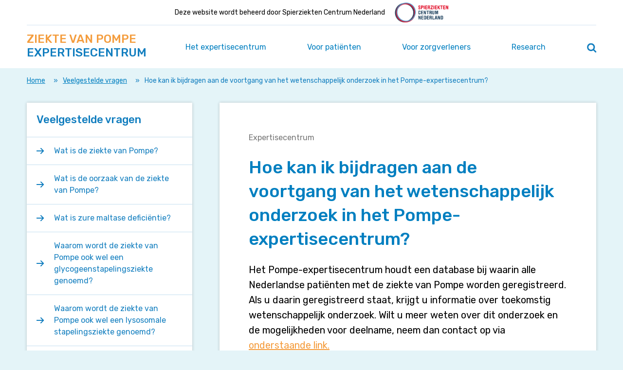

--- FILE ---
content_type: text/html; charset=UTF-8
request_url: https://pompeexpertisecentrum.nl/veelgestelde-vragen/patienten/hoe-kan-ik-bijdragen-aan-de-voortgang-van-het-wetenschappelijk-onderzoek-in-het-pompe-expertisecentrum/
body_size: 11335
content:
<!doctype html>
<html class="no-js" lang="nl-NL">
    <head>

        <script type="text/javascript">
            WebFontConfig = {
                google: { families: [ 'Rubik:500,400' ] }
            };
            (function() {
                var wf = document.createElement('script');
                wf.src = 'https://ajax.googleapis.com/ajax/libs/webfont/1/webfont.js';
                wf.type = 'text/javascript';
                wf.async = 'true';
                var s = document.getElementsByTagName('script')[0];
                s.parentNode.insertBefore(wf, s);
            })();
        </script>

        <meta charset="utf-8">
        <meta http-equiv="x-ua-compatible" content="ie=edge">
        <title>Hoe kan ik bijdragen aan de voortgang van het wetenschappelijk onderzoek in het Pompe-expertisecentrum? - pompeexpertisecentrum</title>
        <meta name="description" content="">
        <meta name="viewport" content="width=device-width, initial-scale=1">
        <meta name="theme-color" content="#127EBF">
        <style type="text/css" media="screen">
            
        </style>

        <link rel="preload" href="https://pompeexpertisecentrum.nl/wp-content/themes/spierziekten-nl/dist/styles/main.css?ver=ce472950a7f3d201550bf58f35b4b04bc5859346" as="style" onload="this.rel='stylesheet'">

        <meta name='robots' content='index, follow, max-image-preview:large, max-snippet:-1, max-video-preview:-1' />
	<style>img:is([sizes="auto" i], [sizes^="auto," i]) { contain-intrinsic-size: 3000px 1500px }</style>
	<meta name="dlm-version" content="5.1.6">
	<!-- This site is optimized with the Yoast SEO Premium plugin v26.7 (Yoast SEO v26.7) - https://yoast.com/wordpress/plugins/seo/ -->
	<title>Hoe kan ik bijdragen aan de voortgang van het wetenschappelijk onderzoek in het Pompe-expertisecentrum? - pompeexpertisecentrum</title>
	<link rel="canonical" href="https://pompeexpertisecentrum.nl/veelgestelde-vragen/patienten/hoe-kan-ik-bijdragen-aan-de-voortgang-van-het-wetenschappelijk-onderzoek-in-het-pompe-expertisecentrum/" />
	<meta property="og:locale" content="nl_NL" />
	<meta property="og:type" content="article" />
	<meta property="og:title" content="Hoe kan ik bijdragen aan de voortgang van het wetenschappelijk onderzoek in het Pompe-expertisecentrum?" />
	<meta property="og:description" content="Het Pompe-expertisecentrum houdt een database bij waarin alle Nederlandse patiënten met de ziekte van Pompe worden geregistreerd. Als u daarin geregistreerd staat, krijgt u [&hellip;]" />
	<meta property="og:url" content="https://pompeexpertisecentrum.nl/veelgestelde-vragen/patienten/hoe-kan-ik-bijdragen-aan-de-voortgang-van-het-wetenschappelijk-onderzoek-in-het-pompe-expertisecentrum/" />
	<meta property="og:site_name" content="pompeexpertisecentrum" />
	<meta property="article:modified_time" content="2020-01-27T13:06:01+00:00" />
	<meta name="twitter:card" content="summary_large_image" />
	<script type="application/ld+json" class="yoast-schema-graph">{"@context":"https://schema.org","@graph":[{"@type":"WebPage","@id":"https://pompeexpertisecentrum.nl/veelgestelde-vragen/patienten/hoe-kan-ik-bijdragen-aan-de-voortgang-van-het-wetenschappelijk-onderzoek-in-het-pompe-expertisecentrum/","url":"https://pompeexpertisecentrum.nl/veelgestelde-vragen/patienten/hoe-kan-ik-bijdragen-aan-de-voortgang-van-het-wetenschappelijk-onderzoek-in-het-pompe-expertisecentrum/","name":"Hoe kan ik bijdragen aan de voortgang van het wetenschappelijk onderzoek in het Pompe-expertisecentrum? - pompeexpertisecentrum","isPartOf":{"@id":"https://pompeexpertisecentrum.nl/#website"},"datePublished":"2019-07-22T09:40:46+00:00","dateModified":"2020-01-27T13:06:01+00:00","breadcrumb":{"@id":"https://pompeexpertisecentrum.nl/veelgestelde-vragen/patienten/hoe-kan-ik-bijdragen-aan-de-voortgang-van-het-wetenschappelijk-onderzoek-in-het-pompe-expertisecentrum/#breadcrumb"},"inLanguage":"nl-NL","potentialAction":[{"@type":"ReadAction","target":["https://pompeexpertisecentrum.nl/veelgestelde-vragen/patienten/hoe-kan-ik-bijdragen-aan-de-voortgang-van-het-wetenschappelijk-onderzoek-in-het-pompe-expertisecentrum/"]}]},{"@type":"BreadcrumbList","@id":"https://pompeexpertisecentrum.nl/veelgestelde-vragen/patienten/hoe-kan-ik-bijdragen-aan-de-voortgang-van-het-wetenschappelijk-onderzoek-in-het-pompe-expertisecentrum/#breadcrumb","itemListElement":[{"@type":"ListItem","position":1,"name":"Home","item":"https://pompeexpertisecentrum.nl/"},{"@type":"ListItem","position":2,"name":"Veelgestelde vragen","item":"https://pompeexpertisecentrum.nl/veelgestelde-vragen/patienten/"},{"@type":"ListItem","position":3,"name":"Hoe kan ik bijdragen aan de voortgang van het wetenschappelijk onderzoek in het Pompe-expertisecentrum?"}]},{"@type":"WebSite","@id":"https://pompeexpertisecentrum.nl/#website","url":"https://pompeexpertisecentrum.nl/","name":"pompeexpertisecentrum","description":"Een andere Spierziekten Nederland site","potentialAction":[{"@type":"SearchAction","target":{"@type":"EntryPoint","urlTemplate":"https://pompeexpertisecentrum.nl/?s={search_term_string}"},"query-input":{"@type":"PropertyValueSpecification","valueRequired":true,"valueName":"search_term_string"}}],"inLanguage":"nl-NL"}]}</script>
	<!-- / Yoast SEO Premium plugin. -->


		<!-- This site uses the Google Analytics by MonsterInsights plugin v9.11.1 - Using Analytics tracking - https://www.monsterinsights.com/ -->
		<!-- Note: MonsterInsights is not currently configured on this site. The site owner needs to authenticate with Google Analytics in the MonsterInsights settings panel. -->
					<!-- No tracking code set -->
				<!-- / Google Analytics by MonsterInsights -->
		<script type="text/javascript">
/* <![CDATA[ */
window._wpemojiSettings = {"baseUrl":"https:\/\/s.w.org\/images\/core\/emoji\/16.0.1\/72x72\/","ext":".png","svgUrl":"https:\/\/s.w.org\/images\/core\/emoji\/16.0.1\/svg\/","svgExt":".svg","source":{"concatemoji":"https:\/\/pompeexpertisecentrum.nl\/wp-includes\/js\/wp-emoji-release.min.js?ver=6.8.3"}};
/*! This file is auto-generated */
!function(s,n){var o,i,e;function c(e){try{var t={supportTests:e,timestamp:(new Date).valueOf()};sessionStorage.setItem(o,JSON.stringify(t))}catch(e){}}function p(e,t,n){e.clearRect(0,0,e.canvas.width,e.canvas.height),e.fillText(t,0,0);var t=new Uint32Array(e.getImageData(0,0,e.canvas.width,e.canvas.height).data),a=(e.clearRect(0,0,e.canvas.width,e.canvas.height),e.fillText(n,0,0),new Uint32Array(e.getImageData(0,0,e.canvas.width,e.canvas.height).data));return t.every(function(e,t){return e===a[t]})}function u(e,t){e.clearRect(0,0,e.canvas.width,e.canvas.height),e.fillText(t,0,0);for(var n=e.getImageData(16,16,1,1),a=0;a<n.data.length;a++)if(0!==n.data[a])return!1;return!0}function f(e,t,n,a){switch(t){case"flag":return n(e,"\ud83c\udff3\ufe0f\u200d\u26a7\ufe0f","\ud83c\udff3\ufe0f\u200b\u26a7\ufe0f")?!1:!n(e,"\ud83c\udde8\ud83c\uddf6","\ud83c\udde8\u200b\ud83c\uddf6")&&!n(e,"\ud83c\udff4\udb40\udc67\udb40\udc62\udb40\udc65\udb40\udc6e\udb40\udc67\udb40\udc7f","\ud83c\udff4\u200b\udb40\udc67\u200b\udb40\udc62\u200b\udb40\udc65\u200b\udb40\udc6e\u200b\udb40\udc67\u200b\udb40\udc7f");case"emoji":return!a(e,"\ud83e\udedf")}return!1}function g(e,t,n,a){var r="undefined"!=typeof WorkerGlobalScope&&self instanceof WorkerGlobalScope?new OffscreenCanvas(300,150):s.createElement("canvas"),o=r.getContext("2d",{willReadFrequently:!0}),i=(o.textBaseline="top",o.font="600 32px Arial",{});return e.forEach(function(e){i[e]=t(o,e,n,a)}),i}function t(e){var t=s.createElement("script");t.src=e,t.defer=!0,s.head.appendChild(t)}"undefined"!=typeof Promise&&(o="wpEmojiSettingsSupports",i=["flag","emoji"],n.supports={everything:!0,everythingExceptFlag:!0},e=new Promise(function(e){s.addEventListener("DOMContentLoaded",e,{once:!0})}),new Promise(function(t){var n=function(){try{var e=JSON.parse(sessionStorage.getItem(o));if("object"==typeof e&&"number"==typeof e.timestamp&&(new Date).valueOf()<e.timestamp+604800&&"object"==typeof e.supportTests)return e.supportTests}catch(e){}return null}();if(!n){if("undefined"!=typeof Worker&&"undefined"!=typeof OffscreenCanvas&&"undefined"!=typeof URL&&URL.createObjectURL&&"undefined"!=typeof Blob)try{var e="postMessage("+g.toString()+"("+[JSON.stringify(i),f.toString(),p.toString(),u.toString()].join(",")+"));",a=new Blob([e],{type:"text/javascript"}),r=new Worker(URL.createObjectURL(a),{name:"wpTestEmojiSupports"});return void(r.onmessage=function(e){c(n=e.data),r.terminate(),t(n)})}catch(e){}c(n=g(i,f,p,u))}t(n)}).then(function(e){for(var t in e)n.supports[t]=e[t],n.supports.everything=n.supports.everything&&n.supports[t],"flag"!==t&&(n.supports.everythingExceptFlag=n.supports.everythingExceptFlag&&n.supports[t]);n.supports.everythingExceptFlag=n.supports.everythingExceptFlag&&!n.supports.flag,n.DOMReady=!1,n.readyCallback=function(){n.DOMReady=!0}}).then(function(){return e}).then(function(){var e;n.supports.everything||(n.readyCallback(),(e=n.source||{}).concatemoji?t(e.concatemoji):e.wpemoji&&e.twemoji&&(t(e.twemoji),t(e.wpemoji)))}))}((window,document),window._wpemojiSettings);
/* ]]> */
</script>
<style id='wp-emoji-styles-inline-css' type='text/css'>

	img.wp-smiley, img.emoji {
		display: inline !important;
		border: none !important;
		box-shadow: none !important;
		height: 1em !important;
		width: 1em !important;
		margin: 0 0.07em !important;
		vertical-align: -0.1em !important;
		background: none !important;
		padding: 0 !important;
	}
</style>
<link rel='stylesheet' id='wp-block-library-css' href='https://pompeexpertisecentrum.nl/wp-includes/css/dist/block-library/style.min.css?ver=6.8.3' type='text/css' media='all' />
<style id='classic-theme-styles-inline-css' type='text/css'>
/*! This file is auto-generated */
.wp-block-button__link{color:#fff;background-color:#32373c;border-radius:9999px;box-shadow:none;text-decoration:none;padding:calc(.667em + 2px) calc(1.333em + 2px);font-size:1.125em}.wp-block-file__button{background:#32373c;color:#fff;text-decoration:none}
</style>
<style id='global-styles-inline-css' type='text/css'>
:root{--wp--preset--aspect-ratio--square: 1;--wp--preset--aspect-ratio--4-3: 4/3;--wp--preset--aspect-ratio--3-4: 3/4;--wp--preset--aspect-ratio--3-2: 3/2;--wp--preset--aspect-ratio--2-3: 2/3;--wp--preset--aspect-ratio--16-9: 16/9;--wp--preset--aspect-ratio--9-16: 9/16;--wp--preset--color--black: #000000;--wp--preset--color--cyan-bluish-gray: #abb8c3;--wp--preset--color--white: #ffffff;--wp--preset--color--pale-pink: #f78da7;--wp--preset--color--vivid-red: #cf2e2e;--wp--preset--color--luminous-vivid-orange: #ff6900;--wp--preset--color--luminous-vivid-amber: #fcb900;--wp--preset--color--light-green-cyan: #7bdcb5;--wp--preset--color--vivid-green-cyan: #00d084;--wp--preset--color--pale-cyan-blue: #8ed1fc;--wp--preset--color--vivid-cyan-blue: #0693e3;--wp--preset--color--vivid-purple: #9b51e0;--wp--preset--gradient--vivid-cyan-blue-to-vivid-purple: linear-gradient(135deg,rgba(6,147,227,1) 0%,rgb(155,81,224) 100%);--wp--preset--gradient--light-green-cyan-to-vivid-green-cyan: linear-gradient(135deg,rgb(122,220,180) 0%,rgb(0,208,130) 100%);--wp--preset--gradient--luminous-vivid-amber-to-luminous-vivid-orange: linear-gradient(135deg,rgba(252,185,0,1) 0%,rgba(255,105,0,1) 100%);--wp--preset--gradient--luminous-vivid-orange-to-vivid-red: linear-gradient(135deg,rgba(255,105,0,1) 0%,rgb(207,46,46) 100%);--wp--preset--gradient--very-light-gray-to-cyan-bluish-gray: linear-gradient(135deg,rgb(238,238,238) 0%,rgb(169,184,195) 100%);--wp--preset--gradient--cool-to-warm-spectrum: linear-gradient(135deg,rgb(74,234,220) 0%,rgb(151,120,209) 20%,rgb(207,42,186) 40%,rgb(238,44,130) 60%,rgb(251,105,98) 80%,rgb(254,248,76) 100%);--wp--preset--gradient--blush-light-purple: linear-gradient(135deg,rgb(255,206,236) 0%,rgb(152,150,240) 100%);--wp--preset--gradient--blush-bordeaux: linear-gradient(135deg,rgb(254,205,165) 0%,rgb(254,45,45) 50%,rgb(107,0,62) 100%);--wp--preset--gradient--luminous-dusk: linear-gradient(135deg,rgb(255,203,112) 0%,rgb(199,81,192) 50%,rgb(65,88,208) 100%);--wp--preset--gradient--pale-ocean: linear-gradient(135deg,rgb(255,245,203) 0%,rgb(182,227,212) 50%,rgb(51,167,181) 100%);--wp--preset--gradient--electric-grass: linear-gradient(135deg,rgb(202,248,128) 0%,rgb(113,206,126) 100%);--wp--preset--gradient--midnight: linear-gradient(135deg,rgb(2,3,129) 0%,rgb(40,116,252) 100%);--wp--preset--font-size--small: 13px;--wp--preset--font-size--medium: 20px;--wp--preset--font-size--large: 36px;--wp--preset--font-size--x-large: 42px;--wp--preset--spacing--20: 0.44rem;--wp--preset--spacing--30: 0.67rem;--wp--preset--spacing--40: 1rem;--wp--preset--spacing--50: 1.5rem;--wp--preset--spacing--60: 2.25rem;--wp--preset--spacing--70: 3.38rem;--wp--preset--spacing--80: 5.06rem;--wp--preset--shadow--natural: 6px 6px 9px rgba(0, 0, 0, 0.2);--wp--preset--shadow--deep: 12px 12px 50px rgba(0, 0, 0, 0.4);--wp--preset--shadow--sharp: 6px 6px 0px rgba(0, 0, 0, 0.2);--wp--preset--shadow--outlined: 6px 6px 0px -3px rgba(255, 255, 255, 1), 6px 6px rgba(0, 0, 0, 1);--wp--preset--shadow--crisp: 6px 6px 0px rgba(0, 0, 0, 1);}:where(.is-layout-flex){gap: 0.5em;}:where(.is-layout-grid){gap: 0.5em;}body .is-layout-flex{display: flex;}.is-layout-flex{flex-wrap: wrap;align-items: center;}.is-layout-flex > :is(*, div){margin: 0;}body .is-layout-grid{display: grid;}.is-layout-grid > :is(*, div){margin: 0;}:where(.wp-block-columns.is-layout-flex){gap: 2em;}:where(.wp-block-columns.is-layout-grid){gap: 2em;}:where(.wp-block-post-template.is-layout-flex){gap: 1.25em;}:where(.wp-block-post-template.is-layout-grid){gap: 1.25em;}.has-black-color{color: var(--wp--preset--color--black) !important;}.has-cyan-bluish-gray-color{color: var(--wp--preset--color--cyan-bluish-gray) !important;}.has-white-color{color: var(--wp--preset--color--white) !important;}.has-pale-pink-color{color: var(--wp--preset--color--pale-pink) !important;}.has-vivid-red-color{color: var(--wp--preset--color--vivid-red) !important;}.has-luminous-vivid-orange-color{color: var(--wp--preset--color--luminous-vivid-orange) !important;}.has-luminous-vivid-amber-color{color: var(--wp--preset--color--luminous-vivid-amber) !important;}.has-light-green-cyan-color{color: var(--wp--preset--color--light-green-cyan) !important;}.has-vivid-green-cyan-color{color: var(--wp--preset--color--vivid-green-cyan) !important;}.has-pale-cyan-blue-color{color: var(--wp--preset--color--pale-cyan-blue) !important;}.has-vivid-cyan-blue-color{color: var(--wp--preset--color--vivid-cyan-blue) !important;}.has-vivid-purple-color{color: var(--wp--preset--color--vivid-purple) !important;}.has-black-background-color{background-color: var(--wp--preset--color--black) !important;}.has-cyan-bluish-gray-background-color{background-color: var(--wp--preset--color--cyan-bluish-gray) !important;}.has-white-background-color{background-color: var(--wp--preset--color--white) !important;}.has-pale-pink-background-color{background-color: var(--wp--preset--color--pale-pink) !important;}.has-vivid-red-background-color{background-color: var(--wp--preset--color--vivid-red) !important;}.has-luminous-vivid-orange-background-color{background-color: var(--wp--preset--color--luminous-vivid-orange) !important;}.has-luminous-vivid-amber-background-color{background-color: var(--wp--preset--color--luminous-vivid-amber) !important;}.has-light-green-cyan-background-color{background-color: var(--wp--preset--color--light-green-cyan) !important;}.has-vivid-green-cyan-background-color{background-color: var(--wp--preset--color--vivid-green-cyan) !important;}.has-pale-cyan-blue-background-color{background-color: var(--wp--preset--color--pale-cyan-blue) !important;}.has-vivid-cyan-blue-background-color{background-color: var(--wp--preset--color--vivid-cyan-blue) !important;}.has-vivid-purple-background-color{background-color: var(--wp--preset--color--vivid-purple) !important;}.has-black-border-color{border-color: var(--wp--preset--color--black) !important;}.has-cyan-bluish-gray-border-color{border-color: var(--wp--preset--color--cyan-bluish-gray) !important;}.has-white-border-color{border-color: var(--wp--preset--color--white) !important;}.has-pale-pink-border-color{border-color: var(--wp--preset--color--pale-pink) !important;}.has-vivid-red-border-color{border-color: var(--wp--preset--color--vivid-red) !important;}.has-luminous-vivid-orange-border-color{border-color: var(--wp--preset--color--luminous-vivid-orange) !important;}.has-luminous-vivid-amber-border-color{border-color: var(--wp--preset--color--luminous-vivid-amber) !important;}.has-light-green-cyan-border-color{border-color: var(--wp--preset--color--light-green-cyan) !important;}.has-vivid-green-cyan-border-color{border-color: var(--wp--preset--color--vivid-green-cyan) !important;}.has-pale-cyan-blue-border-color{border-color: var(--wp--preset--color--pale-cyan-blue) !important;}.has-vivid-cyan-blue-border-color{border-color: var(--wp--preset--color--vivid-cyan-blue) !important;}.has-vivid-purple-border-color{border-color: var(--wp--preset--color--vivid-purple) !important;}.has-vivid-cyan-blue-to-vivid-purple-gradient-background{background: var(--wp--preset--gradient--vivid-cyan-blue-to-vivid-purple) !important;}.has-light-green-cyan-to-vivid-green-cyan-gradient-background{background: var(--wp--preset--gradient--light-green-cyan-to-vivid-green-cyan) !important;}.has-luminous-vivid-amber-to-luminous-vivid-orange-gradient-background{background: var(--wp--preset--gradient--luminous-vivid-amber-to-luminous-vivid-orange) !important;}.has-luminous-vivid-orange-to-vivid-red-gradient-background{background: var(--wp--preset--gradient--luminous-vivid-orange-to-vivid-red) !important;}.has-very-light-gray-to-cyan-bluish-gray-gradient-background{background: var(--wp--preset--gradient--very-light-gray-to-cyan-bluish-gray) !important;}.has-cool-to-warm-spectrum-gradient-background{background: var(--wp--preset--gradient--cool-to-warm-spectrum) !important;}.has-blush-light-purple-gradient-background{background: var(--wp--preset--gradient--blush-light-purple) !important;}.has-blush-bordeaux-gradient-background{background: var(--wp--preset--gradient--blush-bordeaux) !important;}.has-luminous-dusk-gradient-background{background: var(--wp--preset--gradient--luminous-dusk) !important;}.has-pale-ocean-gradient-background{background: var(--wp--preset--gradient--pale-ocean) !important;}.has-electric-grass-gradient-background{background: var(--wp--preset--gradient--electric-grass) !important;}.has-midnight-gradient-background{background: var(--wp--preset--gradient--midnight) !important;}.has-small-font-size{font-size: var(--wp--preset--font-size--small) !important;}.has-medium-font-size{font-size: var(--wp--preset--font-size--medium) !important;}.has-large-font-size{font-size: var(--wp--preset--font-size--large) !important;}.has-x-large-font-size{font-size: var(--wp--preset--font-size--x-large) !important;}
:where(.wp-block-post-template.is-layout-flex){gap: 1.25em;}:where(.wp-block-post-template.is-layout-grid){gap: 1.25em;}
:where(.wp-block-columns.is-layout-flex){gap: 2em;}:where(.wp-block-columns.is-layout-grid){gap: 2em;}
:root :where(.wp-block-pullquote){font-size: 1.5em;line-height: 1.6;}
</style>
<link rel='stylesheet' id='clarkson_main-css' href='https://pompeexpertisecentrum.nl/wp-content/themes/spierziekten-nl/dist/main.css?ver=ce472950a7f3d201550bf58f35b4b04bc5859346' type='text/css' media='all' />
<link rel='stylesheet' id='wp-pagenavi-css' href='https://pompeexpertisecentrum.nl/wp-content/plugins/wp-pagenavi/pagenavi-css.css?ver=2.70' type='text/css' media='all' />
<link rel='stylesheet' id='searchwp-forms-css' href='https://pompeexpertisecentrum.nl/wp-content/plugins/searchwp/assets/css/frontend/search-forms.min.css?ver=4.5.6' type='text/css' media='all' />
<script type="text/javascript" src="https://pompeexpertisecentrum.nl/wp-includes/js/jquery/jquery.min.js?ver=3.7.1" id="jquery-core-js"></script>
<script type="text/javascript" src="https://pompeexpertisecentrum.nl/wp-includes/js/jquery/jquery-migrate.min.js?ver=3.4.1" id="jquery-migrate-js"></script>
<link rel="https://api.w.org/" href="https://pompeexpertisecentrum.nl/wp-json/" /><link rel="EditURI" type="application/rsd+xml" title="RSD" href="https://pompeexpertisecentrum.nl/xmlrpc.php?rsd" />
<meta name="generator" content="WordPress 6.8.3" />
<link rel='shortlink' href='https://pompeexpertisecentrum.nl/?p=334' />
<link rel="alternate" title="oEmbed (JSON)" type="application/json+oembed" href="https://pompeexpertisecentrum.nl/wp-json/oembed/1.0/embed?url=https%3A%2F%2Fpompeexpertisecentrum.nl%2Fveelgestelde-vragen%2Fpatienten%2Fhoe-kan-ik-bijdragen-aan-de-voortgang-van-het-wetenschappelijk-onderzoek-in-het-pompe-expertisecentrum%2F" />
<link rel="alternate" title="oEmbed (XML)" type="text/xml+oembed" href="https://pompeexpertisecentrum.nl/wp-json/oembed/1.0/embed?url=https%3A%2F%2Fpompeexpertisecentrum.nl%2Fveelgestelde-vragen%2Fpatienten%2Fhoe-kan-ik-bijdragen-aan-de-voortgang-van-het-wetenschappelijk-onderzoek-in-het-pompe-expertisecentrum%2F&#038;format=xml" />
<script>var home_url = 'https://pompeexpertisecentrum.nl'</script>
        <noscript><link rel="stylesheet" href="https://pompeexpertisecentrum.nl/wp-content/themes/spierziekten-nl/dist/styles/main.css?ver=ce472950a7f3d201550bf58f35b4b04bc5859346"></noscript>
        <script>
            /*! loadCSS. [c]2017 Filament Group, Inc. MIT License */
            !function(a){"use strict";var b=function(b,c,d){function e(a){return h.body?a():void setTimeout(function(){e(a)})}function f(){i.addEventListener&&i.removeEventListener("load",f),i.media=d||"all"}var g,h=a.document,i=h.createElement("link");if(c)g=c;else{var j=(h.body||h.getElementsByTagName("head")[0]).childNodes;g=j[j.length-1]}var k=h.styleSheets;i.rel="stylesheet",i.href=b,i.media="only x",e(function(){g.parentNode.insertBefore(i,c?g:g.nextSibling)});var l=function(a){for(var b=i.href,c=k.length;c--;)if(k[c].href===b)return a();setTimeout(function(){l(a)})};return i.addEventListener&&i.addEventListener("load",f),i.onloadcssdefined=l,l(f),i};"undefined"!=typeof exports?exports.loadCSS=b:a.loadCSS=b}("undefined"!=typeof global?global:this);
            /*! loadCSS rel=preload polyfill. [c]2017 Filament Group, Inc. MIT License */
            !function(a){if(a.loadCSS){var b=loadCSS.relpreload={};if(b.support=function(){try{return a.document.createElement("link").relList.supports("preload")}catch(b){return!1}},b.poly=function(){for(var b=a.document.getElementsByTagName("link"),c=0;c<b.length;c++){var d=b[c];"preload"===d.rel&&"style"===d.getAttribute("as")&&(a.loadCSS(d.href,d,d.getAttribute("media")),d.rel=null)}},!b.support()){b.poly();var c=a.setInterval(b.poly,300);a.addEventListener&&a.addEventListener("load",function(){b.poly(),a.clearInterval(c)}),a.attachEvent&&a.attachEvent("onload",function(){a.clearInterval(c)})}}}(this);
        </script>

    </head>
    <body class="wp-singular faq-template-default single single-faq postid-334 wp-theme-spierziekten-nl">
    <!--[if lt IE 8]>
        <p class="browserupgrade">You are using an <strong>outdated</strong> browser. Please <a href="http://browsehappy.com/">upgrade your browser</a> to improve your experience.</p>
    <![endif]-->
    <header id="banner" class="banner  extend ">
    <div class="container">
                 <div class="notice">
            <span>Deze website wordt beheerd door Spierziekten Centrum Nederland</span>
            <a href="https://www.spierziektencentrum.nl/" target="_BLANK"><div class="logo"></div></a>
        </div>
                <a href="#page-title" class="screen-reader-text screen-reader-only-focusable">Navigeer direct naar content</a>
        <button id="go-to-search" class="screen-reader-text screen-reader-only-focusable">Zoek op deze site</button>

        <a class="brand  extend " href="https://pompeexpertisecentrum.nl/">
    <span class="brand-top">ziekte van Pompe</span>
    <span class="brand-bottom">Expertisecentrum</span>
</a>
        <nav class="nav primary-nav  extend ">
                            <div>
                    <div class="menu-menu-1-container"><ul id="menu-menu-1" class="menu primary-menu"><li id="menu-item-51" class="menu-item menu-item-type-post_type menu-item-object-page menu-item-51"><a href="https://pompeexpertisecentrum.nl/het-pompe-expertisecentrum/">Het expertisecentrum</a></li>
<li id="menu-item-90" class="menu-item menu-item-type-post_type menu-item-object-page menu-item-90"><a href="https://pompeexpertisecentrum.nl/over-de-ziekte-van-pompe/">Voor patiënten</a></li>
<li id="menu-item-62" class="menu-item menu-item-type-post_type menu-item-object-page menu-item-62"><a href="https://pompeexpertisecentrum.nl/voor-zorgverleners/">Voor zorgverleners</a></li>
<li id="menu-item-309" class="menu-item menu-item-type-custom menu-item-object-custom menu-item-309"><a href="https://pompeexpertisecentrum.nl/research/">Research</a></li>
</ul></div>
                </div>
                    </nav>

        <button id="menu-toggle" class="menu-toggle  extend ">
            <span></span>
            <span></span>
            <span></span>
            <span></span>
            <div class="screen-reader-text">Hoofdmenu openen / sluiten</div>
        </button>

    </div>

    

<form class="searchform-expertise  extend " action="https://pompeexpertisecentrum.nl/">
    <div class="expertise-search-field-wrapper main-search">
        <input type="text" class="expertise-search-field" name="s" placeholder='Zoek op trefwoord, bijv. "vermoeidheid"....' value="" autocomplete="off">
        <button type="submit" id="page-header-search-submit" class="search-button search-button-mobile"><span class="screen-reader-text">Zoeken</span></button>
        <button type="submit" id="page-header-search-submit" class="button button-blue arrow-right search-button search-button-desktop">Zoeken</button>
        <div class="suggestions"></div>
    </div>
</form>
<button id="searchform-close"><span class="screen-reader-text">Zoekbalk sluiten</span></button>


    <button id="search-toggle" class="search-toggle  extend ">
        <span></span>
        <span></span>
        <div class="search-icon"></div>
        <div class="screen-reader-text">Zoeken openen / sluiten</div>
    </button>

</header>

<div class="container breadcrumbs-wrapper">
            <div class="container-block">
                            <div class="breadcrumbs"><span><span><a href="https://pompeexpertisecentrum.nl/">Home</a></span> » <span><a href="https://pompeexpertisecentrum.nl/veelgestelde-vragen/patienten/">Veelgestelde vragen</a></span> » <span class="breadcrumb_last" aria-current="page">Hoe kan ik bijdragen aan de voortgang van het wetenschappelijk onderzoek in het Pompe-expertisecentrum?</span></span></div>
                    </div>
    </div>

<div class="container full-width two-columns">
    <main class="main">
            
<article class="content-main post-334 faq type-faq status-publish hentry onderwerpen-expertisecentrum" itemscope itemtype="http://schema.org/Question">
    		<a href="https://pompeexpertisecentrum.nl/veelgestelde-vragen/patienten/hoe-kan-ik-bijdragen-aan-de-voortgang-van-het-wetenschappelijk-onderzoek-in-het-pompe-expertisecentrum/" class="entry-link"><span class="screen-reader-text">Hoe kan ik bijdragen aan de voortgang van het wetenschappelijk onderzoek in het Pompe-expertisecentrum?</span></a>
		<header>
                        			<time class="dt-published" datetime="" itemprop="datePublished"></time>

						
										<div class="subject-labels-container">
											<a href="https://pompeexpertisecentrum.nl/veelgestelde-vragen/patienten/?fwp_subjects=expertisecentrum" class="category subject-label">Expertisecentrum</a>
									</div>
						<h1 id="page-title" class="entry-title" itemprop="name">
                Hoe kan ik bijdragen aan de voortgang van het wetenschappelijk onderzoek in het Pompe-expertisecentrum?
			</h1>
		</header>
		<div class="entry-content" itemprop="suggestedAnswer acceptedAnswer" itemscope itemtype="http://schema.org/Answer">
            <div itemprop="text"><p>Het Pompe-expertisecentrum houdt een database bij waarin alle Nederlandse patiënten met de ziekte van Pompe worden geregistreerd. Als u daarin geregistreerd staat, krijgt u informatie over toekomstig wetenschappelijk onderzoek. Wilt u meer weten over dit onderzoek en de mogelijkheden voor deelname, neem dan contact op via <a href="https://pompeexpertisecentrum.nl/het-pompe-expertisecentrum/doe-mee-aan-de-registratie/">onderstaande link.</a></p>
</div>
		</div>

            </article>




    </main>

        
    <aside class="sidebar">
        <div class="widget widget-light">
            <h3 class="widget-title">Veelgestelde vragen</h3>
            <ul>
                                                <li><a href="https://pompeexpertisecentrum.nl/veelgestelde-vragen/patienten/wat-is-de-ziekte-van-pompe/">Wat is de ziekte van Pompe?</a></li>
                                                                <li><a href="https://pompeexpertisecentrum.nl/veelgestelde-vragen/patienten/wat-is-de-oorzaak-van-de-ziekte-van-pompe/">Wat is de oorzaak van de ziekte van Pompe?</a></li>
                                                                <li><a href="https://pompeexpertisecentrum.nl/veelgestelde-vragen/patienten/wat-is-zure-maltase-deficientie/">Wat is zure maltase deficiëntie?</a></li>
                                                                <li><a href="https://pompeexpertisecentrum.nl/veelgestelde-vragen/patienten/waarom-wordt-de-ziekte-van-pompe-ook-wel-een-glycogeenstapelingsziekte-genoemd/">Waarom wordt de ziekte van Pompe ook wel een glycogeenstapelingsziekte genoemd?</a></li>
                                                                <li><a href="https://pompeexpertisecentrum.nl/veelgestelde-vragen/patienten/waarom-wordt-de-ziekte-van-pompe-ook-wel-een-lysosomale-stapelingsziekte-genoemd/">Waarom wordt de ziekte van Pompe ook wel een lysosomale stapelingsziekte genoemd?</a></li>
                                        </ul>
            <a class="more-link" href="https://pompeexpertisecentrum.nl/veelgestelde-vragen/patienten/">Bekijk alle veelgestelde vragen <svg class="arrow-right" width="17px" height="13px" viewBox="0 0 17 13" version="1.1" xmlns="http://www.w3.org/2000/svg" xmlns:xlink="http://www.w3.org/1999/xlink">
    <g id="Zoeken" stroke="none" stroke-width="1" fill="none" fill-rule="evenodd">
        <g id="Zoekfunctie-auto-aanvulling" transform="translate(-1129.000000, -114.000000)" fill-rule="nonzero" fill="#F49D3E">
            <g id="Group-12" transform="translate(380.000000, 90.000000)">
                <path d="M758.910975,36.8219752 L764.881238,30.9092943 C765.118019,30.674797 765.118019,30.3063013 764.881238,30.0885538 L758.910975,24.1758729 C758.674194,23.9413757 758.302109,23.9413757 758.082241,24.1758729 L757.43955,24.8123655 C757.202769,25.0468628 757.202769,25.4153585 757.43955,25.6331059 L761.278784,29.4353115 L749.591952,29.4353115 C749.270607,29.4353115 749,29.7033083 749,30.0215546 L749,30.9092943 C749,31.2275405 749.270607,31.4955374 749.591952,31.4955374 L761.363349,31.4955374 L757.43955,35.381492 C757.202769,35.6159893 757.202769,35.9844849 757.43955,36.2022324 L758.082241,36.838725 C758.319022,37.0564724 758.691107,37.0564724 758.910975,36.8219752 Z" id="Shape"></path>
            </g>
        </g>
    </g>
</svg></a>
        </div>
    </aside>

</div>

    <div class="cta cta-question">
    <div class="container">
        <div class="cta-wrapper">
    <div class="cta-icon">
        <svg width="144px" height="140px" viewBox="0 0 144 140" version="1.1" xmlns="http://www.w3.org/2000/svg" xmlns:xlink="http://www.w3.org/1999/xlink">
            <g stroke="none" stroke-width="1" fill="none" fill-rule="evenodd">
                <g transform="translate(-169.000000, -1761.000000)" id="Group-10" fill-rule="nonzero">
                    <g transform="translate(-1.000000, 1725.000000)">
                        <g id="Group-5" transform="translate(170.000000, 0.000000)">
                            <g id="Group-6">
                                <g id="Group-2">
                                    <g id="Group">
                                        <g id="Group-9">
                                            <path d="M12.7320482,36 C5.73354356,36 0,41.7335436 0,48.7320479 L0,112.392256 C0,119.390744 5.73354356,125.124463 12.7320482,125.124463 L23.5244482,125.124463 L20.6895782,153.423349 C20.5451501,154.766756 21.2645186,156.05498 22.4840031,156.636752 C23.7034876,157.218525 25.1573754,156.967084 26.1106455,156.009546 L56.9958086,125.124463 L66.8432519,125.124463 L66.8432519,149.494398 C66.8432519,155.15634 71.3625559,159.914147 76.9891026,159.938656 L105.387538,160.088258 L121.998881,175.157751 C122.974675,176.056794 124.405767,176.25632 125.590261,175.658467 C126.774754,175.060615 127.464212,173.790778 127.320479,172.471766 L126.077115,160.08778 L133.139423,160.08778 C138.782713,160.08778 143.335009,155.305464 143.335009,149.643522 L143.335009,106.971268 C143.335009,101.309215 138.773243,96.5905906 133.139423,96.5766967 L117.771444,96.5270417 L117.771444,48.7321275 C117.771444,41.7336231 112.0379,36.0000796 105.039396,36.0000796 L12.7320482,36.0000796 L12.7320482,36 Z M12.7320482,42.366024 L105.039396,42.366024 C108.621255,42.366024 111.40542,45.1501886 111.40542,48.7320479 L111.40542,96.5269622 L77.0388371,96.427493 C71.3867946,96.414761 66.8432519,101.209762 66.8432519,106.871799 L66.8432519,118.75828 L55.70271,118.75828 C54.8611186,118.765003 54.0564366,119.104729 53.4646547,119.703157 L27.9508243,145.217226 L30.2386141,122.239858 C30.3228066,121.345277 30.0250153,120.456779 29.4187273,119.793621 C28.8124393,119.130463 27.9541279,118.754416 27.0556021,118.75828 L12.7320482,118.75828 C9.15018894,118.75828 6.36602396,115.974099 6.36602396,112.392256 L6.36602396,48.7320479 C6.36602396,45.1501886 9.15018894,42.366024 12.7320482,42.366024 L12.7320482,42.366024 Z M57.1450123,48.6823134 C48.0901708,48.6823134 40.1972241,54.1491683 38.2956132,62.0609106 C37.918256,63.200116 38.2136388,64.4547264 39.0596098,65.305914 C39.9055809,66.1571016 41.1583518,66.4601914 42.2998554,66.0898444 C43.441359,65.7194974 44.2775757,64.738661 44.4626989,63.5529474 C45.5587532,58.9927576 50.6646863,55.0483373 57.1450123,55.0483373 C64.5576901,55.0483373 70.0262639,60.0048281 70.0262639,65.5423299 C70.0262639,74.5924765 67.0705667,76.867773 63.1131597,80.5124331 C59.1557528,84.1570933 54.111204,89.2216473 54.111204,99.610505 C54.0949779,100.758408 54.6980828,101.826126 55.6895798,102.404813 C56.6810769,102.9835 57.907355,102.9835 58.8988521,102.404813 C59.8903491,101.826126 60.493454,100.758408 60.4772279,99.610505 C60.4772279,90.999073 63.3902091,88.8715001 67.3903321,85.187482 C71.390455,81.5034639 76.3922878,76.2976637 76.3922878,65.5423299 C76.3922878,55.9638511 67.4868569,48.6823134 57.1450123,48.6823134 L57.1450123,48.6823134 Z M76.9891026,102.793565 L133.139423,102.943166 C135.251877,102.943166 136.968985,104.607086 136.968985,106.971586 L136.968985,149.644 C136.968985,152.008341 135.242439,153.722234 133.139423,153.722234 L122.545962,153.722234 C121.647466,153.718375 120.789183,154.0944 120.1829,154.757522 C119.576618,155.420643 119.278805,156.309098 119.36295,157.203653 L120.108968,164.862776 L108.719753,154.517987 C108.129717,153.997579 107.36787,153.714101 106.581167,153.722234 L77.0388371,153.572632 C74.9191421,153.556717 73.2092758,151.859217 73.2092758,149.494876 L73.2092758,106.872276 C73.2092758,104.507617 74.8948717,102.789268 76.9891026,102.794042 L76.9891026,102.793565 Z M57.2942159,105.976577 C55.5362862,105.976577 54.111204,107.401611 54.111204,109.159589 C54.111204,110.917407 55.5362862,112.342442 57.2942159,112.342442 C59.0521457,112.342442 60.4772279,110.917407 60.4772279,109.159589 C60.4772279,107.401611 59.0521457,105.976577 57.2942159,105.976577 Z M103.44789,107.568083 C101.689912,107.568083 100.264878,108.993117 100.264878,110.751095 L100.264878,136.215191 C100.264878,137.973168 101.689912,139.398203 103.44789,139.398203 C105.205867,139.398203 106.630902,137.973168 106.630902,136.215191 L106.630902,110.751095 C106.630902,108.993117 105.205867,107.568083 103.44789,107.568083 Z M103.44789,142.581214 C101.68996,142.581214 100.264878,144.006408 100.264878,145.764226 C100.264878,147.522204 101.68996,148.947238 103.44789,148.947238 C105.205819,148.947238 106.630902,147.522204 106.630902,145.764226 C106.630902,144.006408 105.205819,142.581214 103.44789,142.581214 Z" id="Shape"></path>
                                        </g>
                                    </g>
                                </g>
                            </g>
                        </g>
                    </g>
                </g>
            </g>
        </svg>
    </div>
    <div class="cta-content">
        <h2>Bent u patiënt of mantelzorger en heeft u een vraag?</h2>        <div class="cta-introtext">
            Staat uw vraag niet tussen de veelgestelde vragen? Stel deze vraag dan aan de specialisten van het expertisecentrum via het contactformulier. Zij helpen u graag.
        </div>
        <a href="https://pompeexpertisecentrum.nl/stel-een-vraag/" class="button secundary arrow-right">Stel een vraag</a>
    </div>
</div>    </div>
</div>

    <div class="cta-emergency">
    <div class="container">
        <span class="cta-emergency-text">
            Weet u wat u moet doen bij een spoedopname?
        </span>
        <a href="https://pompeexpertisecentrum.nl/wat-te-doen-bij-spoed/" class="button button-blue arrow-right">Informatie over spoedopnames</a>
    </div>
</div>

    <footer class="content-info">
        <div class="container full-width">
            <section class="footer-main">
                <a class="brand  extend " href="https://pompeexpertisecentrum.nl/">
    <span class="brand-top">ziekte van Pompe</span>
    <span class="brand-bottom">Expertisecentrum</span>
</a>                <div class="footer-payoff">Contact met lotgenoten? Bekijk het forum:
                    <a href="https://myocafe.spierziekten.nl/">https://myocafe.spierziekten.nl/</a>
                </div>
            </section>
            <section class="footer-centres">
                            <div class="footer-centre" itemscope itemtype="http://schema.org/Organization">
                    <button class="footer-centre-toggle"><img src="https://pompeexpertisecentrum.nl/wp-content/uploads/2019/07/logo-erasmus-mc-sm.png" alt="Logo: Erasmus MC" /></button>
                    <div class="footer-centre-addres">
                        <div class="vcard">
                            <div class="org" itemprop="name">Erasmus MC</div>
                            <div class="adr" itemprop="address" itemscope itemtype="http://schema.org/PostalAddress">
                                <div class="street-addres" itemprop="streetAddress">Dr. Molewaterplein 40</div>
                                <span class="postal-code" itemprop="postalCode">3015 GD</span> <span class="locality" itemprop="addressLocality">Rotterdam</span>
                            </div>
                        </div>
                    </div>
                </div>
                        </section>
        </div>
    </footer>
    <script type="speculationrules">
{"prefetch":[{"source":"document","where":{"and":[{"href_matches":"\/*"},{"not":{"href_matches":["\/wp-*.php","\/wp-admin\/*","\/wp-content\/uploads\/*","\/wp-content\/*","\/wp-content\/plugins\/*","\/wp-content\/themes\/spierziekten-nl\/*","\/*\\?(.+)"]}},{"not":{"selector_matches":"a[rel~=\"nofollow\"]"}},{"not":{"selector_matches":".no-prefetch, .no-prefetch a"}}]},"eagerness":"conservative"}]}
</script>
<script type="text/javascript" id="dlm-xhr-js-extra">
/* <![CDATA[ */
var dlmXHRtranslations = {"error":"An error occurred while trying to download the file. Please try again.","not_found":"Download bestaat niet.","no_file_path":"No file path defined.","no_file_paths":"Geen bestandspad gedefinieerd.","filetype":"Download is not allowed for this file type.","file_access_denied":"Access denied to this file.","access_denied":"Access denied. You do not have permission to download this file.","security_error":"Something is wrong with the file path.","file_not_found":" Bestand niet gevonden."};
/* ]]> */
</script>
<script type="text/javascript" id="dlm-xhr-js-before">
/* <![CDATA[ */
const dlmXHR = {"xhr_links":{"class":["download-link","download-button"]},"prevent_duplicates":true,"ajaxUrl":"https:\/\/pompeexpertisecentrum.nl\/wp-admin\/admin-ajax.php"}; dlmXHRinstance = {}; const dlmXHRGlobalLinks = "https://pompeexpertisecentrum.nl/download/"; const dlmNonXHRGlobalLinks = []; dlmXHRgif = "https://pompeexpertisecentrum.nl/wp-includes/images/spinner.gif"; const dlmXHRProgress = "1"
/* ]]> */
</script>
<script type="text/javascript" src="https://pompeexpertisecentrum.nl/wp-content/plugins/download-monitor/assets/js/dlm-xhr.min.js?ver=5.1.6" id="dlm-xhr-js"></script>
<script type="text/javascript" src="https://pompeexpertisecentrum.nl/wp-content/themes/spierziekten-nl/dist/main.js?ver=ce472950a7f3d201550bf58f35b4b04bc5859346" id="clarkson_main-js"></script>

    </body>
</html>